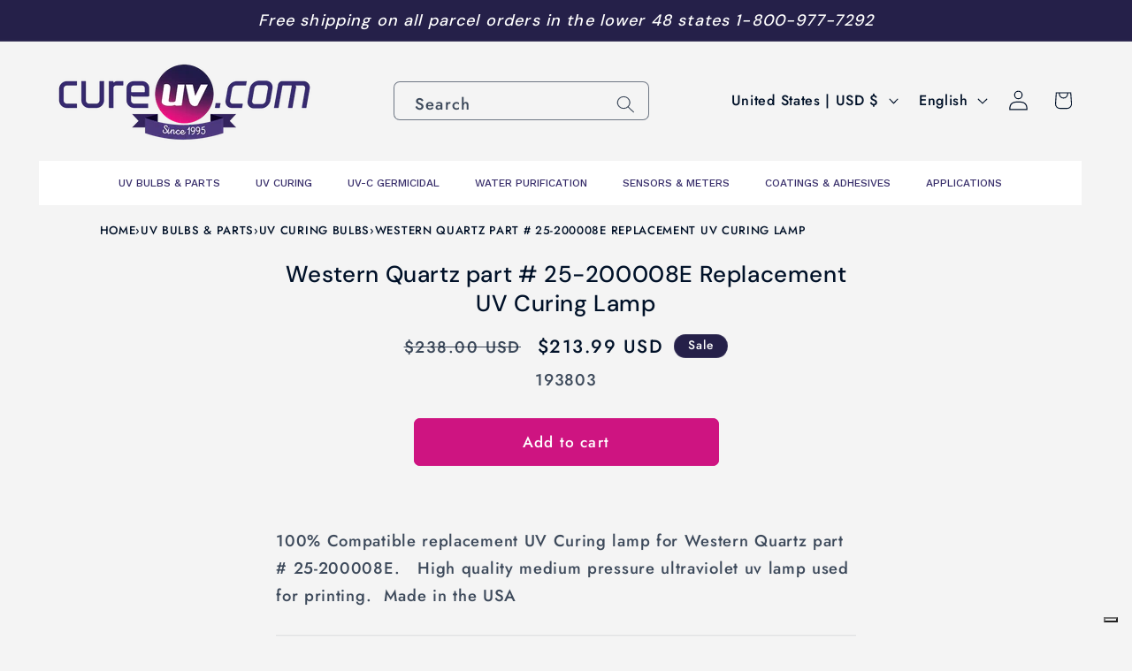

--- FILE ---
content_type: application/javascript; charset=utf-8
request_url: https://cs.iubenda.com/cookie-solution/confs/js/85430464.js
body_size: 248
content:
_iub.csRC = { consApiKey: 'i670xQ9ZQD9PhbSxUJQ2gpz15V8KoTt8', publicId: 'b071e50b-6c82-4f09-af44-4fdc0d914032', floatingGroup: false };
_iub.csEnabled = true;
_iub.csPurposes = [1,4,3,5,2];
_iub.cpUpd = 1752491930;
_iub.csFeatures = {"geolocation_setting":false,"cookie_solution_white_labeling":1,"rejection_recovery":false,"full_customization":true,"multiple_languages":"en","mobile_app_integration":false};
_iub.csT = null;
_iub.googleConsentModeV2 = true;
_iub.totalNumberOfProviders = 15;
_iub.csSiteConf = {"askConsentAtCookiePolicyUpdate":true,"emailMarketing":{"styles":{"backgroundColor":"#FFFFFF","buttonsBackgroundColor":"#8F2EC4","buttonsTextColor":"#FFFFFF","footerBackgroundColor":"#252049","footerTextColor":"#FFFFFF","textColor":"#252049"},"theme":"dark"},"enableFadp":true,"enableLgpd":true,"enableUspr":true,"fadpApplies":true,"floatingPreferencesButtonDisplay":"bottom-right","lang":"en","perPurposeConsent":true,"purposes":"1,2,3,4,5","siteId":4154238,"storage":{"useSiteId":true},"usprApplies":true,"whitelabel":false,"cookiePolicyId":85430464,"banner":{"acceptButtonColor":"#8F2EC4","acceptButtonDisplay":true,"backgroundColor":"#FFFFFF","closeButtonDisplay":false,"customizeButtonColor":"#252049","customizeButtonDisplay":true,"explicitWithdrawal":true,"listPurposes":true,"linksColor":"#252049","ownerName":"www.cureuv.com","position":"float-bottom-center","rejectButtonColor":"#8F2EC4","rejectButtonDisplay":true,"showTitle":false,"showTotalNumberOfProviders":true,"textColor":"#252049"}};
